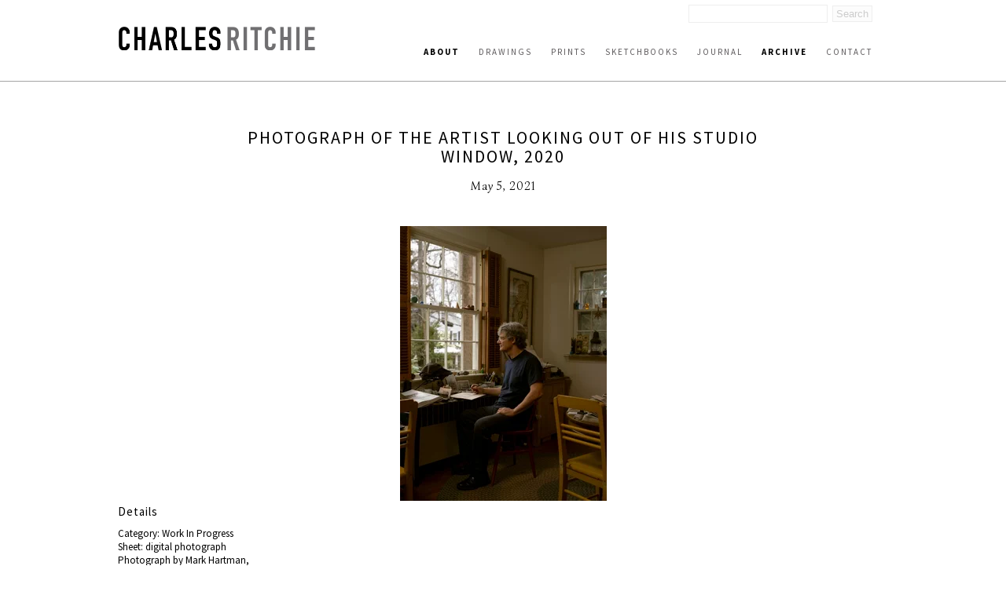

--- FILE ---
content_type: text/html; charset=UTF-8
request_url: http://www.charlesritchie.com/newwork/photograph-of-the-artist-looking-out-of-his-studio-window--2020/?p=100
body_size: 4734
content:
<!DOCTYPE html><html  lang="en-us"><head><title>Photograph of the Artist Looking out of His Studio Window, 2020 | Charles Ritchie</title><link rel="icon" href="https://3n9hdh.media.zestyio.com/favicon.png">
<link rel="apple-touch-icon" href="https://3n9hdh.media.zestyio.com/favicon.png">
<link rel="icon" sizes="196x196" href="https://3n9hdh.media.zestyio.com/favicon.png"><link rel="apple-touch-icon" href="https://3n9hdh.media.zestyio.com/favicon.png" /><link rel="apple-touch-icon-precomposed" href="https://3n9hdh.media.zestyio.com/favicon.png" /><link rel="apple-touch-icon-precomposed" sizes="72x72" href="https://3n9hdh.media.zestyio.com/favicon.png" /><link rel="apple-touch-icon-precomposed" sizes="114x114" href="https://3n9hdh.media.zestyio.com/favicon.png" /><link rel="apple-touch-icon-precomposed" sizes="144x144" href="https://3n9hdh.media.zestyio.com/favicon.png" /><meta property="og:type" content="website" /><meta property="og:title" content="Photograph of the Artist Looking out of His Studio Window, 2020" /><meta name="twitter:title" content="Photograph of the Artist Looking out of His Studio Window, 2020"><meta property="og:description" content="" /><meta property="twitter:description" content="" /><meta property="og:url" content="http://www.charlesritchie.com/newwork/photograph-of-the-artist-looking-out-of-his-studio-window--2020/" /><meta name="twitter:card" content="summary_large_image"><meta property="og:image" content="https://3n9hdh.media.zesty.site/ArtistInTheStudio-05.jpg?width=1200&height=630&fit=crop" /><meta property="og:image:url" content="https://3n9hdh.media.zesty.site/ArtistInTheStudio-05.jpg?width=1200&height=630&fit=crop" /><meta property="og:image:width" content="1200" /><meta property="og:image:height" content="630" /><meta property="twitter:image:src" content="https://3n9hdh.media.zesty.site/ArtistInTheStudio-05.jpg?width=1200&height=630&fit=crop" /><meta property="twitter:image:width" content="1200" /><meta property="twitter:image:height" content="630" /><meta property="og:site_name" content="Charles Ritchie" /><meta  http-equiv="Content-Type" content="text/html;charset=utf-8"><meta  name="viewport" content="width=device-width, initial-scale=1.0"><meta  name="google-site-verification" content="ZGjqaBYGoi-aLphoiX8_ucGY6ISjcwtwctsINfJW--o"><link rel="stylesheet" type="text/css" href="https://fonts.googleapis.com/css?family=Source+Sans+Pro:100,100italic,200,200italic,300,300italic,400,400italic,500,500italic,600,600italic,700,700italic,800,800italic" /><link rel="stylesheet" type="text/css" href="https://fonts.googleapis.com/css?family=Simonetta:100,100italic,200,200italic,300,300italic,400,400italic,500,500italic,600,600italic,700,700italic,800,800italic" /><link type="text/css" href="/site.css?v=b9ef7bfba600aa63b3e856029ebc67f9" rel="stylesheet" media="screen" /><script  src="//ajax.googleapis.com/ajax/libs/jquery/1.9.1/jquery.min.js"></script><script type="text/javascript" src="/site.js?v=b9ef7bfba600aa63b3e856029ebc67f9"></script><link rel="dns-prefetch" href="https://3n9hdh.media.zestyio.com" /><!-- Google Analytics --><script type="text/javascript">var _gaq = _gaq || [];
_gaq.push(['_setAccount', 'UA-1522204-1']);
_gaq.push(['_trackPageview']);

(function() {
	var ga = document.createElement('script'); ga.type = 'text/javascript'; ga.async = true;
	ga.src = ('https:' == document.location.protocol ? 'https://ssl' : 'http://www') + '.google-analytics.com/ga.js';
	var s = document.getElementsByTagName('script')[0]; s.parentNode.insertBefore(ga, s);
})();
</script></head><body class="view-current_work" itemscope="" itemtype="http://schema.org/WebPage">
<!-- main header -->
<div class="header">
	<div class="structure">
		<div class="logo">
			<a href="/" title="Charles Ritchie logo"><img src="https://3n9hdh.media.zestyio.com/charles-ritchie-logo1.png" /></a>
		</div>
		<form id="search" method="get" action="/search/">
			<input type="text" id="searchField" class="searchField" name="q" placeholder="" />
			<input type="submit" value="Search" class="submitButton"/>
		</form>
		<a href="javascript:void(0)" id="toggle-nav" class="icon-reorder"></a>
		<div class="navigation">
			<ul class="nav" id="nav" itemscope="" itemtype="http://schema.org/SiteNavigationElement">
				<li><a class="nav about at at" href="/about/artists-statement/" title="About" itemprop="url"><span itemprop="name">About</span></a></li>
				<li><a class="nav drawings" href="/drawings/" title="Drawings" itemprop="url"><span itemprop="name">Drawings</span></a></li>
				<li><a class="nav prints" href="/prints/" title="Prints" itemprop="url"><span itemprop="name">Prints</span></a></li>
				<li><a class="nav sketchbooks" href="/sketchbooks/" title="Sketchbooks" itemprop="url"><span itemprop="name">Sketchbooks</span></a></li>
				<li><a class="nav journal" href="/journal/" title="Journal" itemprop="url"><span itemprop="name">Journal</span></a></li>
				<li><a class="nav newwork" href="/newwork/" title="Archive" itemprop="url"><span itemprop="name">Archive</span></a></li>
				<li><a class="nav contact" href="/contact/" title="Contact" itemprop="url"><span itemprop="name">Contact</span></a></li></ul>
		</div>
	</div>
</div>

 

 


<div class=" structure">
	
	<div class="archive">
	
	
	
	
	
	
	<div class="pieces">
		<div class="centered-title">
			<h1>Photograph of the Artist Looking out of His Studio Window, 2020</h1>
			<h3><span>May 5, 2021</span><br/></h3>
		</div>
		<a href="https://3n9hdh.media.zestyio.com/ArtistInTheStudio-05.jpg" target="_blank" title="click to enlarge" style="display:block;text-align:center;">
			<img border="0" src="https://3n9hdh.media.zestyio.com/ArtistInTheStudio-05.jpg?width=475&height=350&fit=bounds" alt="Photograph by Mark Hartman" >
		</a>
		
		<h3>Details</h3>
		<p>
			
			Category: Work In Progress<br/>
			
			
			Sheet: digital photograph<br/> 
			Photograph by Mark Hartman, 
			<p>See Artist in the Studio Instagram Feature, May 2021. @JasonHaam<br /><a href="https://www.instagram.com/p/COfAHt4FBMO/">https://www.instagram.com/p/COfAHt4FBMO/</a></p>
		</p>
		
		
		
		
		
		
	</div>
	
	
	
	
	
	<div class="z-row"></div>
	<div class="grid" >
		<hr/>
		<div class="categories">
			
			<div class="z-row" >
				
				
				<div class="col-1/5" >
					
					
					<div class="image-wrap">
						<a href="/newwork/installation-of-drawings-by-marie-clouquet--linn-meyers--and-charles-ritchie-at-art-busan-2020--busan--south-korea/?p=100">
							<img src="https://3n9hdh.media.zestyio.com/ArtBusan-2020.jpg" alt="Installation of Drawings by Marie Cloquet, Linn Meyers, and Charles Ritchie at Art Busan 2020, Busan, South Korea image" title="Installation of Drawings by Marie Cloquet, Linn Meyers, and Charles Ritchie at Art Busan 2020, Busan, South Korea image"/>
							<h3 class="hover-title">Installation of Drawings by Marie Cloquet, Linn Meyers, and Charles Ritchie at Art Busan 2020, Busan, South Korea</h3>
						</a>
					</div>
					
				</div>
				
				
				
				<div class="col-1/5" >
					
					
					<div class="image-wrap">
						<a href="/newwork/may/?p=100">
							<img src="https://3n9hdh.media.zestyio.com/May-final.jpg" alt="May image" title="May image"/>
							<h3 class="hover-title">May</h3>
						</a>
					</div>
					
				</div>
				
				
				
				<div class="col-1/5" >
					
					
					<div class="image-wrap">
						<a href="/newwork/self-portrait-with-studio-table/?p=100">
							<img src="https://3n9hdh.media.zestyio.com/SelfPortraitwStudioTable-2006lg.jpg" alt="Self-Portrait with Studio Table image" title="Self-Portrait with Studio Table image"/>
							<h3 class="hover-title">Self-Portrait with Studio Table</h3>
						</a>
					</div>
					
				</div>
				
				
				
				<div class="col-1/5" >
					
					
					<div class="image-wrap">
						<a href="/newwork/landscape-with-four-lights/?p=100">
							<img src="https://3n9hdh.media.zestyio.com/LandscapeWithFourLightssm.jpg" alt="Landscape with Four Lights image" title="Landscape with Four Lights image"/>
							<h3 class="hover-title">Landscape with Four Lights</h3>
						</a>
					</div>
					
				</div>
				
				
				
				<div class="col-1/5" >
					
					
					<div class="image-wrap">
						<a href="/newwork/kitchen-with-reflections/?p=100">
							<img src="https://3n9hdh.media.zestyio.com/KitchenwithReflections.jpg" alt="Kitchen with Reflections image" title="Kitchen with Reflections image"/>
							<h3 class="hover-title">Kitchen with Reflections</h3>
						</a>
					</div>
					
				</div>
				
			</div>
			<div class="z-row" >
				
				
				
				<div class="col-1/5" >
					
					
					<div class="image-wrap">
						<a href="/newwork/study-for-home-1/?p=100">
							<img src="https://3n9hdh.media.zestyio.com/StudyForHome-1.jpg" alt="Study for Home 1 image" title="Study for Home 1 image"/>
							<h3 class="hover-title">Study for Home 1</h3>
						</a>
					</div>
					
				</div>
				
				
				
				<div class="col-1/5" >
					
					
					<div class="image-wrap">
						<a href="/newwork/photograph-of-james-stroud-and-charles-ritchie-at-center-street-studio--milton--ma-in-may-2008/?p=100">
							<img src="https://3n9hdh.media.zestyio.com/JimStroud-CharlesRitchie-CSS-2008.jpg" alt="Photograph of James Stroud and Charles Ritchie at Center Street Studio, Milton, MA in May 2008 image" title="Photograph of James Stroud and Charles Ritchie at Center Street Studio, Milton, MA in May 2008 image"/>
							<h3 class="hover-title">Photograph of James Stroud and Charles Ritchie at Center Street Studio, Milton, MA in May 2008</h3>
						</a>
					</div>
					
				</div>
				
				
				
				<div class="col-1/5" >
					
					
					<div class="image-wrap">
						<a href="/newwork/four-reflection-studies-in-black/?p=100">
							<img src="https://3n9hdh.media.zestyio.com/FourReflectionStudiesInBlacksm.jpg" alt="Four Reflection Studies in Black image" title="Four Reflection Studies in Black image"/>
							<h3 class="hover-title">Four Reflection Studies in Black</h3>
						</a>
					</div>
					
				</div>
				
				
				
				<div class="col-1/5" >
					
					
					<div class="image-wrap">
						<a href="/newwork/night-studio--third-state-/?p=100">
							<img src="https://3n9hdh.media.zestyio.com/Night-Studio2_10-11-2020-thirdstate-sm.jpg" alt="Night Studio [third state] image" title="Night Studio [third state] image"/>
							<h3 class="hover-title">Night Studio [third state]</h3>
						</a>
					</div>
					
				</div>
				
				
				
				<div class="col-1/5" >
					
					
					<div class="image-wrap">
						<a href="/newwork/three-nightscapes-and-one-in-daylight/?p=100">
							<img src="https://3n9hdh.media.zestyio.com/ThreeNightscapesandOneInDaylightsm.jpg" alt="Three Nightscapes and One in Daylight image" title="Three Nightscapes and One in Daylight image"/>
							<h3 class="hover-title">Three Nightscapes and One in Daylight</h3>
						</a>
					</div>
					
				</div>
				
			</div>
			<div class="z-row" >
				
				
				
				<div class="col-1/5" >
					
					
					<div class="image-wrap">
						<a href="/newwork/late-summer-night/?p=100">
							<img src="https://3n9hdh.media.zestyio.com/LateSummerNight_09-24-2020sm2.jpg" alt="Late Summer Night image" title="Late Summer Night image"/>
							<h3 class="hover-title">Late Summer Night</h3>
						</a>
					</div>
					
				</div>
				
				
				
				<div class="col-1/5" >
					
					
					<div class="image-wrap">
						<a href="/newwork/beach-walk--6-august-2020/?p=100">
							<img src="https://3n9hdh.media.zestyio.com/BeachWalk_6August2020sm.jpg" alt="Beach Walk: 6 August 2020 image" title="Beach Walk: 6 August 2020 image"/>
							<h3 class="hover-title">Beach Walk: 6 August 2020</h3>
						</a>
					</div>
					
				</div>
				
				
				
				<div class="col-1/5" >
					
					
					<div class="image-wrap">
						<a href="/newwork/beach-walk--5-august-2020/?p=100">
							<img src="https://3n9hdh.media.zestyio.com/BeachWalk_5August2020sm2.jpg" alt="Beach Walk: 5 August 2020 image" title="Beach Walk: 5 August 2020 image"/>
							<h3 class="hover-title">Beach Walk: 5 August 2020</h3>
						</a>
					</div>
					
				</div>
				
				
				
				<div class="col-1/5" >
					
					
					<div class="image-wrap">
						<a href="/newwork/photograph-of-the-artist-in-his-studio--march-2020-/?p=100">
							<img src="https://3n9hdh.media.zestyio.com/Charles-Ritchie-03-13-2020sm.jpg" alt="Photograph of the artist in his studio, March 2020. See Instagram Artist Feature @Jason Haam. image" title="Photograph of the artist in his studio, March 2020. See Instagram Artist Feature @Jason Haam. image"/>
							<h3 class="hover-title">Photograph of the artist in his studio, March 2020. See Instagram Artist Feature @Jason Haam.</h3>
						</a>
					</div>
					
				</div>
				
				
				
				<div class="col-1/5" >
					
					
					<div class="image-wrap">
						<a href="/newwork/a-group-of-the-artist-s-sketchbook-journals---see-biweekly-instagram-updates--jason-haam-during-august-2020-/?p=100">
							<img src="https://3n9hdh.media.zestyio.com/Charles-Ritchie---Artist-Journals.jpg" alt="A group of the artist's sketchbook/journals.  See Instagram Artist Feature @Jason Haam. image" title="A group of the artist's sketchbook/journals.  See Instagram Artist Feature @Jason Haam. image"/>
							<h3 class="hover-title">A group of the artist's sketchbook/journals.  See Instagram Artist Feature @Jason Haam.</h3>
						</a>
					</div>
					
				</div>
				
			</div>
			<div class="z-row" >
				
				
				
				<div class="col-1/5" >
					
					
					<div class="image-wrap">
						<a href="/newwork/2017--photograph-of-charles-ritchie-with-star-map-and-drawings-/?p=100">
							<img src="https://3n9hdh.media.zestyio.com/CharlesRitchie-StarMapandDrawings-05-20-2017.jpg" alt="Photograph of Charles Ritchie with Star Map and Drawings, 2017. See Instagram Artist Feature @Jason Haam. image" title="Photograph of Charles Ritchie with Star Map and Drawings, 2017. See Instagram Artist Feature @Jason Haam. image"/>
							<h3 class="hover-title">Photograph of Charles Ritchie with Star Map and Drawings, 2017. See Instagram Artist Feature @Jason Haam.</h3>
						</a>
					</div>
					
				</div>
				
				
				
				<div class="col-1/5" >
					
					
					<div class="image-wrap">
						<a href="/newwork/2009--astronomical-chart--bowl--and-candles--see-biweekly-instagram-updates--jasonhaam-during-august-2020-/?p=100">
							<img src="https://3n9hdh.media.zestyio.com/charlesritchieAstronomicalChartBowlandCandles2009.jpg" alt="2009, Astronomical Chart, Bowl, and Candles. See Instagram Artist Feature @JasonHaam. image" title="2009, Astronomical Chart, Bowl, and Candles. See Instagram Artist Feature @JasonHaam. image"/>
							<h3 class="hover-title">2009, Astronomical Chart, Bowl, and Candles. See Instagram Artist Feature @JasonHaam.</h3>
						</a>
					</div>
					
				</div>
				
				
				
				<div class="col-1/5" >
					
					
					<div class="image-wrap">
						<a href="/newwork/photograph-of-the-artist-working-in-his-journal--10-july-2010---see-biweekly-instagram-updates--jasonhaam-during-august-2020/?p=100">
							<img src="https://3n9hdh.media.zestyio.com/CharlesRitchiewritinginJournal-2010.jpg" alt="Photograph of the artist working in his journal. See Instagram Artist Feature @JasonHaam. image" title="Photograph of the artist working in his journal. See Instagram Artist Feature @JasonHaam. image"/>
							<h3 class="hover-title">Photograph of the artist working in his journal. See Instagram Artist Feature @JasonHaam.</h3>
						</a>
					</div>
					
				</div>
				
				
				
				<div class="col-1/5" >
					
					
					<div class="image-wrap">
						<a href="/newwork/front-door--first-state-/?p=100">
							<img src="https://3n9hdh.media.zestyio.com/FrontDoor-07-27-2020sm.jpg" alt="Front Door (First State) image" title="Front Door (First State) image"/>
							<h3 class="hover-title">Front Door (First State)</h3>
						</a>
					</div>
					
				</div>
				
				
				
				<div class="col-1/5" >
					
					
					<div class="image-wrap">
						<a href="/newwork/studies-of-afternoon-light-and-porch-light/?p=100">
							<img src="https://3n9hdh.media.zestyio.com/AfternoonLightandPorchLight-07-10-2020.jpg" alt="Studies of Afternoon Light and Porch Light image" title="Studies of Afternoon Light and Porch Light image"/>
							<h3 class="hover-title">Studies of Afternoon Light and Porch Light</h3>
						</a>
					</div>
					
				</div>
				
			</div>
			<div class="z-row" >
				
				
				
				<div class="col-1/5" >
					
					
					<div class="image-wrap">
						<a href="/newwork/late-afternoon-light/?p=100">
							<img src="https://3n9hdh.media.zestyio.com/LateAfternoonLight-07-04-2020sm.jpg" alt="Late Afternoon Light image" title="Late Afternoon Light image"/>
							<h3 class="hover-title">Late Afternoon Light</h3>
						</a>
					</div>
					
				</div>
				
				
				
				<div class="col-1/5" >
					
					
					<div class="image-wrap">
						<a href="/newwork/gibbous-moon-with-reflection-i/?p=100">
							<img src="https://3n9hdh.media.zestyio.com/GibbousMoonwithReflectionI-05-27-2020sm.jpg" alt="Gibbous Moon with Reflection I image" title="Gibbous Moon with Reflection I image"/>
							<h3 class="hover-title">Gibbous Moon with Reflection I</h3>
						</a>
					</div>
					
				</div>
				
				
				
				<div class="col-1/5" >
					
					
					<div class="image-wrap">
						<a href="/newwork/house-in-black/?p=100">
							<img src="https://3n9hdh.media.zestyio.com/HouseinBlacksm.jpg" alt="House in Black image" title="House in Black image"/>
							<h3 class="hover-title">House in Black</h3>
						</a>
					</div>
					
				</div>
				
				
				
				<div class="col-1/5" >
					
					
					<div class="image-wrap">
						<a href="/newwork/self-portrait-with-lamps-and-open-journal/?p=100">
							<img src="https://3n9hdh.media.zestyio.com/27_SelfPortraitwithLampsandOpenJournal2019-2020.jpg" alt="Self-Portrait with Lamps and Open Journal image" title="Self-Portrait with Lamps and Open Journal image"/>
							<h3 class="hover-title">Self-Portrait with Lamps and Open Journal</h3>
						</a>
					</div>
					
				</div>
				
				
				
				<div class="col-1/5" >
					
					
					<div class="image-wrap">
						<a href="/newwork/house---ii/?p=100">
							<img src="https://3n9hdh.media.zestyio.com/House_II_mezzotint.jpg" alt="House   II image" title="House   II image"/>
							<h3 class="hover-title">House   II</h3>
						</a>
					</div>
					
				</div>
				
			</div>
			<div class="z-row" >
				
				
			</div>
			<div class="pag-links" >
				
				<a class="prev" href="/newwork/photograph-of-the-artist-looking-out-of-his-studio-window--2020/?p=75" >« </a>
				
				
				
				
				
				
				<a class="" href="/newwork/photograph-of-the-artist-looking-out-of-his-studio-window--2020/?p=0" >1</a>
				
				
				
				
				
				
				
				
				
				
				
				
				
				
				
				
				
				
				
				
				
				
				
				
				
				
				
				
				
				
				
				
				
				
				
				
				
				
				
				
				
				
				
				
				
				
				
				
				
				
				
				
				
				
				
				
				
				
				
				
				
				
				
				
				
				
				
				
				
				
				
				
				
				
				
				
				<a class="" href="/newwork/photograph-of-the-artist-looking-out-of-his-studio-window--2020/?p=25" >2</a>
				
				
				
				
				
				
				
				
				
				
				
				
				
				
				
				
				
				
				
				
				
				
				
				
				
				
				
				
				
				
				
				
				
				
				
				
				
				
				
				
				
				
				
				
				
				
				
				
				
				
				
				
				
				
				
				
				
				
				
				
				
				
				
				
				
				
				
				
				
				
				
				
				
				
				
				
				<a class="" href="/newwork/photograph-of-the-artist-looking-out-of-his-studio-window--2020/?p=50" >3</a>
				
				
				
				
				
				
				
				
				
				
				
				
				
				
				
				
				
				
				
				
				
				
				
				
				
				
				
				
				
				
				
				
				
				
				
				
				
				
				
				
				
				
				
				
				
				
				
				
				
				
				
				
				
				
				
				
				
				
				
				
				
				
				
				
				
				
				
				
				
				
				
				
				
				
				
				
				<a class="" href="/newwork/photograph-of-the-artist-looking-out-of-his-studio-window--2020/?p=75" >4</a>
				
				
				
				
				
				
				
				
				
				
				
				
				
				
				
				
				
				
				
				
				
				
				
				
				
				
				
				
				
				
				
				
				
				
				
				
				
				
				
				
				
				
				
				
				
				
				
				
				
				
				
				
				
				
				
				
				
				
				
				
				
				
				
				
				
				
				
				
				
				
				
				
				
				
				
				
				<a class="at" href="/newwork/photograph-of-the-artist-looking-out-of-his-studio-window--2020/?p=100" >5</a>
				
				
				
				
				
				
				
				
				
				
				
				
				
				
				
				
				
				
				
				
				
				
				
				
				
				
				
				
				
				
				
				
				
				
				
				
				
				
				
				
				
				
				
				
				
				
				
				
				
				
				
				
				
				
				
				
				
				
				
				
				
				
				
				
				
				
				
				
				
				
				
				
				
				
				
				
				<a class="" href="/newwork/photograph-of-the-artist-looking-out-of-his-studio-window--2020/?p=125" >6</a>
				
				
				
				
				
				
				
				
				
				
				
				
				
				
				
				
				
				
				
				
				
				
				
				
				
				
				
				
				
				
				
				
				
				
				
				
				
				
				
				
				
				
				
				
				
				
				
				
				
				
				
				
				
				
				
				
				
				
				
				
				
				
				
				
				
				
				
				
				
				
				
				
				
				
				
				
				<a class="" href="/newwork/photograph-of-the-artist-looking-out-of-his-studio-window--2020/?p=150" >7</a>
				
				
				
				
				
				
				
				
				
				
				
				
				
				
				
				
				
				
				
				
				
				
				
				
				
				
				
				
				
				
				
				
				
				
				
				
				
				
				
				
				
				
				
				
				
				
				
				
				
				
				
				
				
				
				
				
				
				
				
				
				
				
				
				
				
				
				
				
				
				
				
				
				
				
				
				
				<a class="" href="/newwork/photograph-of-the-artist-looking-out-of-his-studio-window--2020/?p=175" >8</a>
				
				
				
				
				
				
				
				
				
				
				
				
				
				
				
				
				
				
				
				
				
				
				
				
				
				
				
				
				
				
				
				
				
				
				
				
				
				
				
				
				
				
				
				
				
				
				
				
				
				
				
				
				
				
				
				
				
				
				
				
				
				
				
				
				
				
				
				
				
				
				
				
				
				
				
				
				<a class="" href="/newwork/photograph-of-the-artist-looking-out-of-his-studio-window--2020/?p=200" >9</a>
				
				
				
				
				
				
				
				
				
				
				
				
				
				
				
				
				
				
				
				
				
				
				
				
				
				
				
				
				
				
				
				
				
				
				
				
				
				
				
				
				
				
				
				
				
				
				
				
				
				
				
				
				
				
				
				
				
				
				
				
				
				
				
				
				
				
				
				
				
				
				
				
				
				
				
				
				<a class="" href="/newwork/photograph-of-the-artist-looking-out-of-his-studio-window--2020/?p=225" >10</a>
				
				
				
				
				
				
				
				
				
				
				
				
				
				
				
				
				
				
				
				
				
				
				
				
				
				
				
				
				
				
				
				
				
				
				
				
				
				
				
				
				
				
				
				
				
				
				
				
				
				
				
				
				
				
				
				
				
				
				
				
				
				
				
				
				
				
				
				
				
				
				
				
				
				
				
				
				<a class="" href="/newwork/photograph-of-the-artist-looking-out-of-his-studio-window--2020/?p=250" >11</a>
				
				
				
				
				
				
				
				
				
				
				
				
				
				
				
				
				
				
				
				
				
				
				
				
				
				
				
				
				
				
				
				
				
				
				
				
				
				
				
				
				
				
				
				
				
				
				
				
				
				
				
				
				
				
				
				
				
				
				
				
				
				
				
				
				
				
				
				
				
				
				
				
				
				
				
				
				<a class="" href="/newwork/photograph-of-the-artist-looking-out-of-his-studio-window--2020/?p=275" >12</a>
				
				
				
				
				
				
				
				
				
				
				
				
				
				
				
				
				
				
				
				
				
				
				
				
				
				
				
				
				
				
				
				
				
				
				
				
				
				
				
				
				
				
				
				
				
				
				
				
				
				
				
				
				
				
				
				
				
				
				
				
				
				
				
				
				
				
				
				
				
				
				
				
				
				
				
				
				<a class="" href="/newwork/photograph-of-the-artist-looking-out-of-his-studio-window--2020/?p=300" >13</a>
				
				
				
				
				
				
				
				
				
				
				
				
				
				
				
				
				
				
				
				
				
				
				
				
				
				
				
				
				
				
				
				
				
				
				
				
				
				
				
				
				
				
				
				
				
				
				
				
				
				
				
				
				
				
				
				
				
				
				
				
				
				
				
				
				
				
				
				
				
				
				
				
				
				
				
				
				<a class="" href="/newwork/photograph-of-the-artist-looking-out-of-his-studio-window--2020/?p=325" >14</a>
				
				
				
				
				
				
				
				
				
				
				
				
				
				
				
				
				
				
				
				
				
				
				
				
				
				
				
				
				
				
				
				
				
				
				
				
				
				
				
				
				
				
				
				
				
				
				
				
				
				
				
				
				
				
				
				
				
				
				
				
				
				
				
				
				
				
				
				
				
				
				
				
				
				
				
				
				<a class="" href="/newwork/photograph-of-the-artist-looking-out-of-his-studio-window--2020/?p=350" >15</a>
				
				
				
				
				
				
				
				
				
				
				
				
				
				
				
				
				
				
				
				
				
				
				
				
				
				
				
				
				
				
				
				
				
				
				
				
				
				
				
				
				
				
				
				
				
				
				
				
				
				
				
				
				
				
				
				
				
				
				
				
				
				
				
				
				
				
				
				
				
				
				
				
				
				
				
				
				<a class="" href="/newwork/photograph-of-the-artist-looking-out-of-his-studio-window--2020/?p=375" >16</a>
				
				
				
				
				
				
				
				
				
				
				
				
				
				
				
				
				
				
				
				
				
				
				
				
				
				
				
				
				
				
				
				
				
				
				
				
				
				
				
				
				
				
				
				
				
				
				
				
				
				
				
				
				
				
				
				
				
				
				
				
				
				
				
				
				
				
				
				
				
				
				
				
				
				
				
				
				<a class="" href="/newwork/photograph-of-the-artist-looking-out-of-his-studio-window--2020/?p=400" >17</a>
				
				
				
				
				
				
				
				
				
				
				
				
				
				
				
				
				
				
				
				
				
				
				
				
				
				
				
				
				
				
				
				
				
				
				
				
				
				
				
				
				
				
				
				
				
				
				
				
				
				
				
				
				
				
				
				
				
				
				
				
				
				
				
				
				
				
				
				
				
				
				
				
				
				
				
				
				<a class="" href="/newwork/photograph-of-the-artist-looking-out-of-his-studio-window--2020/?p=425" >18</a>
				
				
				
				
				
				
				
				
				
				
				
				
				
				
				
				
				
				
				
				
				
				
				
				
				
				
				
				
				
				
				
				
				
				
				
				
				
				
				
				
				
				
				
				
				
				
				
				
				
				
				
				
				
				
				
				
				
				
				
				
				
				
				
				
				
				
				
				
				
				
				
				
				
				
				
				
				<a class="" href="/newwork/photograph-of-the-artist-looking-out-of-his-studio-window--2020/?p=450" >19</a>
				
				
				
				
				
				
				
				
				
				
				
				
				
				
				
				
				
				
				
				
				
				
				
				
				
				
				
				
				
				
				
				
				
				
				
				
				
				
				
				
				
				
				
				
				
				
				
				
				
				
				
				
				
				
				
				
				
				
				
				
				
				
				
				
				
				
				
				
				
				
				
				
				
				
				
				
				<a class="" href="/newwork/photograph-of-the-artist-looking-out-of-his-studio-window--2020/?p=475" >20</a>
				
				
				
				
				
				
				
				
				
				
				
				
				
				
				
				
				
				
				
				
				
				
				
				
				
				
				
				
				
				
				
				
				
				
				
				
				
				
				
				
				
				
				
				
				
				
				
				
				
				
				
				
				
				
				
				
				
				
				
				
				
				
				
				
				
				
				
				
				
				
				
				
				
				
				
				
				<a class="" href="/newwork/photograph-of-the-artist-looking-out-of-his-studio-window--2020/?p=500" >21</a>
				
				
				
				
				
				
				
				
				
				
				
				
				
				
				
				
				
				
				
				
				
				
				
				
				
				
				
				
				
				
				
				
				
				
				
				
				
				
				
				
				
				
				
				
				
				
				
				
				
				
				
				
				
				
				
				
				
				
				
				
				
				
				
				
				
				
				
				
				
				
				
				
				
				
				
				
				<a class="" href="/newwork/photograph-of-the-artist-looking-out-of-his-studio-window--2020/?p=525" >22</a>
				
				
				
				
				
				
				
				
				
				
				
				
				
				
				
				
				
				
				
				
				
				
				
				
				
				
				
				
				
				
				
				
				
				
				
				
				
				
				
				
				
				
				
				
				
				
				
				
				
				
				
				
				
				
				
				
				
				
				
				
				
				
				
				
				
				
				
				
				
				
				
				
				
				
				
				
				<a class="" href="/newwork/photograph-of-the-artist-looking-out-of-his-studio-window--2020/?p=550" >23</a>
				
				
				
				
				
				
				
				
				
				
				
				
				
				
				
				
				
				
				
				
				
				
				
				
				
				
				
				
				
				
				
				
				
				
				
				
				
				
				
				
				
				
				
				
				
				
				
				
				
				
				
				
				
				
				
				
				
				
				
				
				
				
				
				
				
				
				
				
				
				
				
				
				
				
				
				
				<a class="" href="/newwork/photograph-of-the-artist-looking-out-of-his-studio-window--2020/?p=575" >24</a>
				
				
				
				
				
				
				
				
				
				
				
				
				
				
				
				
				
				
				
				
				
				
				
				
				
				
				
				
				
				
				
				
				
				
				
				
				
				
				
				
				
				
				
				
				
				
				
				
				
				
				
				
				
				
				
				
				
				
				
				
				
				
				
				
				
				
				
				
				
				
				
				
				
				
				
				
				<a class="" href="/newwork/photograph-of-the-artist-looking-out-of-his-studio-window--2020/?p=600" >25</a>
				
				
				
				
				
				
				
				
				
				
				
				
				
				
				
				
				
				
				
				
				
				
				
				
				
				
				
				
				
				
				
				
				
				
				
				
				
				
				
				
				
				
				
				
				
				
				
				
				
				
				
				
				
				
				
				
				
				
				
				
				
				
				
				
				
				
				
				
				
				
				
				
				
				
				
				
				<a class="" href="/newwork/photograph-of-the-artist-looking-out-of-his-studio-window--2020/?p=625" >26</a>
				
				
				
				
				
				
				
				
				
				
				
				
				
				
				
				
				
				
				
				
				
				
				
				
				
				
				
				
				
				
				
				
				
				
				
				
				
				
				
				
				
				
				
				
				
				
				
				
				
				
				
				
				
				
				
				
				
				
				
				
				
				
				
				
				
				
				
				
				
				
				
				
				
				
				
				
				<a class="" href="/newwork/photograph-of-the-artist-looking-out-of-his-studio-window--2020/?p=650" >27</a>
				
				
				
				
				
				
				
				
				
				
				
				
				
				
				
				
				
				
				
				
				
				
				
				
				
				
				
				
				
				
				
				
				
				
				
				
				
				
				
				
				
				
				
				
				
				
				
				
				
				
				
				
				
				
				
				
				
				
				
				
				
				
				
				
				
				
				
				
				
				
				
				
				
				
				
				
				<a class="" href="/newwork/photograph-of-the-artist-looking-out-of-his-studio-window--2020/?p=675" >28</a>
				
				
				
				
				
				
				
				
				
				
				
				
				
				
				
				
				
				
				
				
				
				
				
				
				
				
				
				
				
				
				
				
				
				
				
				
				
				
				
				
				
				
				
				
				
				
				
				
				
				
				
				
				
				
				
				
				
				
				
				
				
				
				
				
				
				
				
				
				
				
				
				
				
				
				
				
				<a class="" href="/newwork/photograph-of-the-artist-looking-out-of-his-studio-window--2020/?p=700" >29</a>
				
				
				
				
				
				
				
				
				
				
				
				
				
				
				
				
				
				
				
				
				
				
				
				
				
				
				
				
				
				
				
				
				
				
				
				
				
				
				
				
				
				
				
				
				
				
				
				
				
				
				
				
				
				
				
				
				
				
				
				
				
				
				
				
				
				
				
				
				
				
				
				
				
				
				
				
				<a class="" href="/newwork/photograph-of-the-artist-looking-out-of-his-studio-window--2020/?p=725" >30</a>
				
				
				
				
				
				
				
				
				
				
				
				
				
				
				
				
				
				
				
				
				
				
				
				
				
				
				
				
				
				
				
				
				
				
				
				
				
				
				
				
				
				
				
				
				
				
				
				
				
				
				
				
				
				
				
				
				
				
				
				
				
				
				
				
				
				
				
				
				
				
				
				
				
				
				
				
				<a class="" href="/newwork/photograph-of-the-artist-looking-out-of-his-studio-window--2020/?p=750" >31</a>
				
				
				
				
				
				
				
				
				
				
				
				
				
				
				
				
				
				
				
				
				
				
				
				
				
				
				
				
				
				
				
				
				
				
				
				
				
				
				
				
				
				
				
				
				
				
				
				
				
				
				
				
				
				
				
				
				
				
				
				
				
				
				
				
				
				
				
				
				
				
				
				
				
				
				
				
				<a class="" href="/newwork/photograph-of-the-artist-looking-out-of-his-studio-window--2020/?p=775" >32</a>
				
				
				
				
				
				
				
				
				
				
				
				
				
				
				
				
				
				
				
				
				
				
				
				
				
				
				
				
				
				
				
				
				
				
				
				
				
				
				
				
				
				
				
				
				
				
				
				
				
				
				
				
				
				
				
				
				
				
				
				
				
				
				
				
				
				
				
				
				
				
				
				
				
				
				
				
				<a class="" href="/newwork/photograph-of-the-artist-looking-out-of-his-studio-window--2020/?p=800" >33</a>
				
				
				
				
				
				
				
				
				
				
				
				
				
				
				
				
				
				
				
				
				
				
				
				
				
				
				
				
				
				
				
				
				
				
				
				
				
				
				
				
				
				
				
				
				
				
				
				
				
				
				
				
				
				
				
				
				
				
				
				
				
				
				
				
				
				
				
				
				
				
				
				
				
				
				
				
				<a class="" href="/newwork/photograph-of-the-artist-looking-out-of-his-studio-window--2020/?p=825" >34</a>
				
				
				
				
				
				
				
				
				
				
				
				
				
				
				
				
				
				
				
				
				
				
				
				
				
				
				
				
				
				
				
				
				
				
				
				
				
				
				
				
				
				
				
				
				
				
				
				
				
				
				
				
				
				
				
				
				
				
				
				
				
				
				
				
				
				
				
				
				
				
				
				
				
				
				
				
				<a class="" href="/newwork/photograph-of-the-artist-looking-out-of-his-studio-window--2020/?p=850" >35</a>
				
				
				
				
				
				
				
				
				
				
				
				
				
				
				
				
				
				
				
				
				
				
				
				
				
				
				
				
				
				
				
				
				
				
				
				
				
				
				
				
				
				
				
				
				
				
				
				
				
				
				
				
				
				
				
				
				
				
				
				
				
				
				
				
				
				
				
				
				
				
				
				
				
				
				
				
				<a class="" href="/newwork/photograph-of-the-artist-looking-out-of-his-studio-window--2020/?p=875" >36</a>
				
				
				
				
				
				
				
				
				
				
				
				
				
				
				
				
				
				
				
				
				
				
				
				
				
				
				
				
				
				
				
				
				
				
				
				
				
				
				
				
				
				
				
				
				
				
				
				
				
				
				
				
				
				
				
				
				
				
				
				
				
				
				
				
				
				
				
				
				
				
				
				
				
				
				
				
				<a class="" href="/newwork/photograph-of-the-artist-looking-out-of-his-studio-window--2020/?p=900" >37</a>
				
				
				
				
				
				
				
				
				
				
				
				<a class="next" href="/newwork/photograph-of-the-artist-looking-out-of-his-studio-window--2020/?p=125" > »</a>
				
			</div>
		</div>
	</div>
</div> 
 

 
	
	<br class="floatfix" />
</div>



<div class="footer">
	<div class="structure">
		<div class="navigation">
			<ul class="nav" id="nav" itemscope="" itemtype="http://schema.org/SiteNavigationElement">
				<li><a class="nav about" href="/about/artists-statement/" title="About" itemprop="url"><span itemprop="name">About</span></a></li>
			<!--	<li><a class="nav drawings" href="/drawings/" title="Drawings" itemprop="url"><span itemprop="name">Drawings</span></a></li>
				<li><a class="nav prints" href="/prints/" title="Prints" itemprop="url"><span itemprop="name">Prints</span></a></li>-->
				<li><a class="nav sketchbooks" href="/sketchbooks/" title="Sketchbooks" itemprop="url"><span itemprop="name">Sketchbooks</span></a></li>
				<li><a class="nav journal" href="/journal/" title="Journal" itemprop="url"><span itemprop="name">Journal</span></a></li>
				<li><a class="nav newwork" href="/newwork/" title="Archive" itemprop="url"><span itemprop="name">Archive</span></a></li>
				<li><a class="nav contact" href="/contact/" title="Contact" itemprop="url"><span itemprop="name">Contact</span></a></li></ul>
		</div>
		<p class="copyright">All Images and Text &copy;2026 Charles Ritchie, Except Where Noted.</p> 
	</div>
</div><!-- end of footer -->

 

 
</body></html>